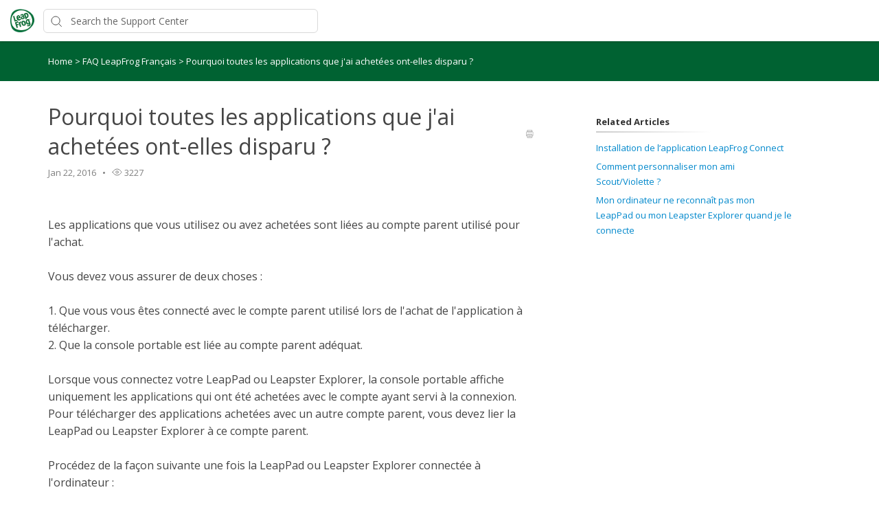

--- FILE ---
content_type: text/css
request_url: https://hf-files-oregon.s3.amazonaws.com/hdpleapfrog_user_customized/support_center_brand_2_dynamic.css?key=f3477fbb-97cd-4b1a-a383-c77fa9b41971
body_size: 59937
content:
@import url(https://fonts.googleapis.com/css?family=Open+Sans:400,600,700&amp;display=swap);@-ms-viewport{width:device-width}*{box-sizing:inherit}body{box-sizing:border-box;position:relative;font-size:16px;margin:0;min-height:100vh}body,h1,h2,h3,h4,h5,h6,p,ol,ul{margin:0;padding:0}ol,ul{list-style:none}img{max-width:100%;height:auto}.hf-editor-reset table,.cke_reset table{border-collapse:collapse}.hf-editor-reset ol,.hf-editor-reset ul,.hf-editor-reset_list ol,.hf-editor-reset_list ul,.cke_reset ol,.cke_reset ul{margin:0 20px 20px 0;padding-left:40px}.hf-editor-reset ol ul,.hf-editor-reset ol ol,.hf-editor-reset ul ul,.hf-editor-reset ul ol,.hf-editor-reset_list ol ul,.hf-editor-reset_list ol ol,.hf-editor-reset_list ul ul,.hf-editor-reset_list ul ol,.cke_reset ol ul,.cke_reset ol ol,.cke_reset ul ul,.cke_reset ul ol{margin:0 20px 0 0}.hf-editor-reset blockquote,.cke_reset blockquote{font-style:italic;font-family:Georgia,Times,Times New Roman,serif;padding:2px 8px 2px 20px;display:block;margin-top:10px;margin-bottom:10px;border-left:3px solid #ccc}.hf-editor-reset ol,.hf-editor-reset ol,.hf-editor-reset_list ol,.hf-editor-reset_list ol,.cke_reset ol{list-style-type:decimal;line-height:1.6}.hf-editor-reset ul,.hf-editor-reset_list ul,.cke_reset ul{list-style-type:disc;line-height:1.6}.hf-editor-reset p,.hf-editor-reset i,.hf-editor-reset b,.hf-editor-reset u,.hf-editor-reset strong,.cke_reset p,.cke_reset i,.cke_reset b,.cke_reset u,.cke_reset strong{line-height:1.6;letter-spacing:normal;word-wrap:break-word}.hf-editor-reset h1,.cke_reset h1{font-size:26px;margin:8px 0}.hf-editor-reset h2,.cke_reset h2{font-size:19px;margin:10px 0}.hf-editor-reset h3,.cke_reset h3{margin:13px 0;font-size:15px;font-family:inherit;color:inherit}.hf-editor-reset h4,.cke_reset h4{font-size:13px;margin:17px 0}.hf-editor-reset img,.cke_reset img{max-width:100%;height:auto !important}.hf-editor-reset strong,.hf-editor-reset b,.cke_reset strong,.cke_reset b{font-weight:900}.hf-article_details.hf-editor-reset ol li,.hf-article_details.hf-editor-reset ul li{white-space:normal !important}.hf-editor-reset .hf-counter-list ol{list-style-type:none;counter-reset:kb-list-item;margin-bottom:0;padding-left:25px}.hf-editor-reset .hf-counter-list ol li{margin-left:0 !important}.hf-editor-reset .hf-counter-list ol>li{display:table;counter-increment:kb-list-item}.hf-editor-reset .hf-counter-list ol>li:before{content:counters(kb-list-item,".") ".";display:table-cell;padding-right:.4em;font-size:inherit;font-weight:inherit}.hf-editor-reset .hf-counter-list li ol>li:before{content:counters(kb-list-item,".") "."}@keyframes hf-scale-up{0%{opacity:0;transform:translateY(-20%)}100%{opacity:1;transform:translateY(0)}}@keyframes hf-scale-down{0%{opacity:1;transform:translateY(0)}100%{opacity:0;transform:translateY(-20%)}}.hf-toast-message{position:fixed;top:0;z-index:6;display:flex;align-items:center;justify-content:center;width:100%;min-height:20px;border-bottom:1px solid #a9d5de;background:#f8ffff;box-shadow:0 2px 10px 0 rgba(0,0,0,.2);font-size:16px;animation:hf-scale-up .5s forwards}.hf-toast-message.hf-toast-message-collapse{animation:hf-scale-down 500ms forwards}.hf-toast-message_text{margin:12px 40px}.hf-toast-message_close{position:absolute;top:15px;right:16px;cursor:pointer}.hf-toast-message_close svg path{stroke:#404040}.hf-toast-message_close svg path:hover{stroke:#000}.hf-toast-message.hf-mod-error{background:#fff8f8;border-bottom:1px solid #dea9a9}.hf-scroll-to-top{display:none;position:fixed;right:2%;bottom:8%;z-index:4;width:50px;height:50px;border-radius:50%;background:#fff;font-size:28px;cursor:pointer;transition:all .2s ease}.hf-scroll-to-top:hover{box-shadow:0 5px 20px 0 rgba(0,0,0,0.15);bottom:8.3%}.hf-form-field{margin-bottom:5px}.hf-form-field_required:after{content:"*";color:#666}.hf-form-field_label,.hf-checkbox_text{font-size:14px}.hf-form-field_value{margin:5px 0;padding:10px 12px;width:100%;outline:0;display:inline-block;border-radius:5px;border:solid 1px #e8e8e8;background-color:#fff;font-size:14px}.hf-form-field_value:focus{border:1px solid #08c}.hf-form-field_value.hf-mod-readonly{padding:5px 0;border:0}.hf-mod-custom-field-helptext{font-size:11px;margin-bottom:10px;color:#666}.hf-form-field_btn{width:100%;height:40px;border-radius:5px;margin:10px 0;font-size:18px;border:0}.hf-mod-form-field-btn-small{width:auto;margin-right:15px;padding:0 15px}.hf-form-error{margin:10px 0;padding:20px;background:#fdf7f7;border:1px solid #c9352b;border-radius:3px;font-size:13px;color:#666;display:none}.hf-form-field_error-text{transition:.2s all ease;display:block;font-size:11px;color:red}.hf-form-field.hf-error .hf-form-field_error-text{display:block;margin:0 0 10px}.hf-form-field.hf-error .hf-form-field_value,.hf-form-field.hf-error .hf-multioption-wrap{border:1px solid red}.hf-mod-button-disabled{opacity:.5;pointer-events:none;cursor:not-allowed}.select2.select2-container{margin:5px 0}.hf-form-field.hf-error .select2-container .hf-select2-container.select2-selection--single{border-color:red}.select2-container .hf-select2-container.select2-selection--single{border:1px solid #e8e8e8;height:40px;font-size:13px}.select2-container .hf-select2-container.select2-selection--single .select2-selection__rendered{padding-top:4px}.select2-container .hf-select2-container.select2-selection--single .select2-selection__arrow{top:8px}.select2-container.select2-container--open .hf-select2-container{border-color:#08c}.hf-select2-dropdown .select2-search--dropdown .select2-search__field{padding:6px 10px;font-size:13px}.hf-select2-dropdown .select2-search--dropdown .select2-search__field:focus{outline:0;border-color:#08c}.hf-select2-dropdown .select2-results{font-size:13px}.select2-container--open .hf-select2-dropdown{border-color:#08c}.hf-tooltip-toggle{cursor:pointer;position:relative;z-index:2}.hf-tooltip-toggle::before{position:absolute;bottom:128%;left:-38%;background-color:#000;border-radius:5px;color:#fff;content:attr(aria-label);padding:10px;text-transform:none;transition:all .5s ease;width:140px}.hf-tooltip-toggle::after{position:absolute;top:-5px;left:50%;border-left:5px solid transparent;border-right:5px solid transparent;border-top:5px solid #000;content:" ";font-size:0;line-height:0;margin-left:-5px;width:0}.hf-tooltip-toggle::before,.hf-tooltip-toggle::after{color:#fff;font-size:12px;opacity:0;pointer-events:none;text-align:left}.hf-tooltip-toggle:focus::before,.hf-tooltip-toggle:focus::after,.hf-tooltip-toggle:hover::before,.hf-tooltip-toggle:hover::after{opacity:1;transition:all .75s ease}.hf-tooltip-toggle.hf-mod-new-ticket-tooltip::before{left:0;width:400px}.hf-tooltip-toggle.hf-mod-new-ticket-tooltip::after{left:0;left:80px}.hf-mod-custom_field_label{display:inline;margin-right:5px}.hf-tooltip-toggle.hf-mod-custom_field_tooltip::before{bottom:111%;left:-10px;width:400px}.hf-tooltip-toggle.hf-mod-custom_field_tooltip::after{top:-2px;left:5px}.hf-form-field_value-multioption ul{background:#fff;padding:10px 10px 4px;border:1px solid #e8e8e8;margin:10px 0 5px;border-radius:5px}.hf-form-field_value-multioption ul li{display:block;min-height:25px;margin:0 0 5px}.hf-form-field_value-multioption ul li:last-child{margin:0}.hf-form-field_value-multioption ul li label input{padding-right:20px}.hf-checkbox input{cursor:pointer;margin-right:10px}.hf-checkbox_text{cursor:pointer;line-height:20px}.hf-form-field_value::placeholder{color:#999;opacity:1}.hf-form-field_value:-ms-input-placeholder{color:#999}.hf-form-field_value::-ms-input-placeholder{color:#999}label.hf-checkbox{display:flex;justify-content:flex-start}@media only screen and (max-width:425px){.hf-tooltip-toggle::before{width:230px;bottom:117%}}.hf-u-icon-left-margin{margin-left:5px}.hf-u-icon-right-margin{margin-right:5px}.hf-u-show{display:block}.hf-u-hide{display:none}.hf-u-cursor-pointer{cursor:pointer}.hf-u-push-right{margin-left:auto}.hf-ml-15{margin-left:15px}.hf-ml-10{margin-left:10px}.hf-u-vertically-centered-container{display:flex;align-items:center}.hf-u-vertical-middle{vertical-align:middle}.hf-u-disabled{opacity:.5;pointer-events:none}.hf-u-position-relative{position:relative}.cke_toolgroup,.cke_combo_button{border:none !important;padding:0 !important;background-color:@editor-bg-color !important;background-image:none !important;box-shadow:none !important}.cke_toolgroup{margin:0 !important}a.cke_combo_button{padding:0 !important}.cke_combo_on a.cke_combo_button,.cke_combo_off a.cke_combo_button:hover,.cke_combo_off a.cke_combo_button:focus,.cke_combo_off a.cke_combo_button:active{margin-left:0 !important}a.cke_combo_button:hover{margin:0 !important;padding:0 !important}.cke_combo:after{border-right:none !important}.cke_combo_text{width:auto !important}.cke_combo__font span.cke_combo_text{width:43px !important}a.cke_button_off:hover,a.cke_button_off:focus,a.cke_button_off:active{padding:4px 6px !important}a.cke_button:hover{border:none !important;border-radius:3px !important;padding:4px 6px;background:#ededed !important;box-shadow:none !important;background-image:none !important}a.cke_button:after{border-right:none !important}.cke_toolbar{padding-left:3px !important;margin-left:3px !important}.cke_panel_grouptitle{display:none !important;opacity:0 !important}a.cke_button_on{border:none !important;padding:4px 6px !important;background-color:#ededed !important;background-image:none !important;box-shadow:none !important}a.cke_button_on:hover{padding:4px 6px !important}.hf-inline-attachment_url-container{height:200px;border-right:1px solid rgba(151,151,151,0.2);padding:12px;background-color:#f7f7f7;flex:.4;overflow-y:auto}.hf-inline-attachment_footer .hf-button-link{margin-top:5px}.hf-inline-attachment_url-input{padding:6px;width:50%}.hf-inline-attachment_browse-button{width:115px;height:30px;margin-top:5px;margin-right:10px;border-radius:8px;padding:5px 11px;color:#5a6362;background-color:#dfe1e1;font-size:13px;cursor:pointer}.hf-inline-attachment-container{display:flex}.hf-inline-attachment_file-container{flex:.6;padding:25px 15px;overflow-y:auto}.hf-inline-attachment_file-container:empty{background-image:url(https://d12tly1s0ox52d.cloudfront.net/static/160625114703/support_center/images/drag%26drop.png);background-position:center;background-size:140px 140px;background-repeat:no-repeat}.hf-inline-attachment_close-button{height:40px;margin-left:auto;border-left:1px solid #979797;border-top-right-radius:4px;padding:4px 13px;font-size:19px;color:#fff;cursor:pointer}.hf-inline-attachment-icon{position:absolute;bottom:207px;margin-left:13px;border-radius:5px;padding:5px 7px;cursor:pointer}.hf-inline-attachment{position:absolute;bottom:291px;left:0;z-index:2;width:100%;margin:0;border-radius:8px;background-color:#fff;box-shadow:0 2px 24px 0 rgba(0,0,0,.24)}.hf-inline-attachment-icon.hf-mod-new-ticket{bottom:unset;top:25px}.hf-inline-attachment-icon:hover,.hf-reply-attachments:hover{background-color:#efefef}.hf-inline-attachment_footer{display:flex;border-top:1px solid #ededed;padding:12px;background-color:#f9fafb}.hf-popover-header{height:40px;border-radius:4px 4px 0 0;padding:0 0 0 12px;background-color:#5a6362;color:#fff}.hf-attachments-input{width:1px;filter:alpha(opacity=0);opacity:0}.hf-inline-attachment:after{position:absolute;left:20px;width:0;height:0;border-style:solid;border-width:8px 8px 0;border-color:#fff transparent transparent;content:''}.hf-inline-attachment_error-container{font-size:12px;color:red}.hf-mod-safari .hf-checkbox input{flex:0 0 auto;zoom:1.3;margin-top:2px}.hf-announcement-banner.hf-mod-sticky{position:fixed;top:0;left:0;right:0;z-index:5}.hf-announcement-banner-open ~ .hf-header.hf-mod-sticky,.hf-announcement-banner-open ~ .hf-header.hf-mod-sticky .hf-header.hf-mod-sticky{top:45px}.hf-new-ticket-cg-available_time{color:#000;max-width:60%;padding:8px;border-radius:4px;border:1px solid #c92c28;background-color:rgba(201,44,40,0.05);font-size:12px}#hf-cg-available_time{display:none}body{color:#333;background:#fff;font-family:'Open Sans',sans-serif;font-weight:400;font-style:normal}article{font-family:'Open Sans',sans-serif;font-weight:400;font-style:normal;color:#454545}input,textarea{font-family:inherit}a{font-family:'Open Sans',sans-serif;font-weight:400;font-style:normal;color:#08c}a:hover{font-family:'Open Sans',sans-serif;font-weight:400;font-style:normal;color:#069}.hf-article_details a{color:#08c}.hf-article_details a:hover,.hf-header_link-text:hover{color:#069}button,input[type="submit"],.hf-form-field_btn,.hf-form-field_btn:hover{background:#000;color:#fff;cursor:pointer;font-family:'Open Sans',sans-serif}.hf-branding{background:#fff}.hf-custom-container{margin:0 auto;padding:0 15px;max-width:100%}@media(min-width:768px){.hf-custom-container{width:750px}}@media(min-width:992px){.hf-custom-container{width:970px}}@media(min-width:1200px){.hf-custom-container{width:1170px}}@media(min-width:1500px){.hf-custom-container{width:1440px}}@media only screen and (max-width :812px){.hf-custom_message_wrap{left:50%;transform:translateX(-50%)}}.hf-kb-article-feedback{width:100%;margin-top:20px;padding:15px 28px;border:solid 1px #ececec;border-radius:2px;background-color:#fafafa}.hf-kb-article-feedback_header{display:flex}.hf-kb-article-feedback_header_left{margin-right:15px}.hf-kb-article-feedback_header_left_text{font-size:18px}.hf-kb-article-feedback_header_left_stat{font-size:11px}.hf-kb-article-feedback-icon_checkbox{display:none}.hf-kb-article-feedback-icon_checkbox+label{display:inline-block;width:32px;height:32px;padding:0;cursor:pointer;-webkit-appearance:none;appearance:none;border-radius:50%}.hf-kb-article-feedback-icon_checkbox:hover+label{box-shadow:0 5px 10px 0 rgba(0,0,0,0.15)}.hf-kb-article-feedback-icon_checkbox.hf-mod-up-vote+label{background:url(https://d12tly1s0ox52d.cloudfront.net/static/160625114703/support_center/svgs/thumbs-up.svg) no-repeat}.hf-kb-article-feedback-icon_checkbox.hf-mod-down-vote+label{background:url(https://d12tly1s0ox52d.cloudfront.net/static/160625114703/support_center/svgs/thumbs-down.svg) no-repeat}.hf-kb-article-feedback-icon_checkbox:checked.hf-mod-up-vote+label{background:url(https://d12tly1s0ox52d.cloudfront.net/static/160625114703/support_center/svgs/thumbs-up-selected) no-repeat}.hf-kb-article-feedback-icon_checkbox:checked.hf-mod-down-vote+label{background:url(https://d12tly1s0ox52d.cloudfront.net/static/160625114703/support_center/svgs/thumbs-down-selected) no-repeat}.hf-kb-article-feedback-form{display:none}.hf-kb-article-feedback_options{margin:15px 0 10px}.hf-kb-article-feedback_option{margin:5px 0}.hf-kb-article-feedback_option_label{margin-left:3px;cursor:pointer;font-size:14px}.hf-kb-article-feedback-form_submit-button{border:0;border-radius:4px;padding:5px 12px;cursor:pointer;font-size:13px}.hf-kb-article-feedback-form_submit-button:disabled{pointer-events:none;opacity:.5}@media only screen and (max-width :812px){.hf-kb-article-feedback{width:auto;max-width:90%}}.hf-social-media_sharing-options{display:flex}.hf-social-media_icon{margin-right:10px}.hf-bookmarks_66 .hf-bookmark{display:block;margin-bottom:10px;cursor:pointer}.hf-bookmarks_66 .hf-bookmark.active{border-radius:4px;padding:10px;color:#fff;background:#08c}@media only screen and (max-width :813px){.hf-table_of_contents.hf-table_of_contents_66{display:none}}.hf-related-articles_article-details{margin-bottom:5px}.hf-tag{display:inline-flex;align-items:center;margin:0 10px 10px 0;border:1px solid #ccc;padding:0 10px 2px;border-radius:4px;height:24px;font-size:13px}.hf-tag_text{margin-right:5px;text-decoration:none}.hf-article_info_68{display:flex;justify-content:flex-start;align-items:center;margin-bottom:10px;font-size:13px}.hf-article_info_author_68,.hf-article_info_last_updated_68,.hf-article_info_view_count_68{color:gray}.hf-article_info_68 .hf-dot-seperator.hf-mod-grey{background-color:gray;margin:0 10px}.hf-custom-textarea_73{padding:20px 0;background-color:#fff;color:#666}.hf-custom-textarea_73 strong,.hf-custom-textarea_73 b{font-weight:900}.hf-custom-textarea_73 ul,.hf-custom-textarea_73 ol{text-align:left}.hf-left-pane .hf-custom-textarea_content_73{text-align:left}.hf-left-pane .hf-custom-container{padding:0}.hf-custom-textarea_content_73{color:#666;font-size:16px;line-height:1.63;margin:auto;display:flex;flex-direction:column;align-items:center}.hf-custom-textarea_content_73 a{color:#06c}.hf-left-pane .hf-custom-textarea_content_73 a{font-size:16px}.hf-custom-textarea_content_73 a:hover{color:#06c}.hf-article-attachments{display:flex;flex-wrap:wrap}.hf-article-attachment{display:block;width:20%;margin:0 10px 10px 0;overflow:hidden;text-overflow:ellipsis;white-space:nowrap;text-decoration:none}.hf-article-attachment.hf-mod-right{width:100%}.hf-article-attachment_img{vertical-align:middle;margin-right:5px}@media only screen and (max-width :812px){.hf-article-attachment,.hf-article-attachment.hf-mod-right{width:50%;margin:10px 0;padding:0 10px}}header.hf-header{display:flex;justify-content:space-between;align-items:center;width:100%;height:60px;padding:15px;background-color:#fff;color:#000;box-shadow:0 1px 3px 0 rgba(0,0,0,0.2)}.hf-header_wrap{position:relative;z-index:3}.hf-header.hf-mod-sticky{position:fixed;top:0;left:0;right:0;z-index:4}.hf-header_logo{display:inline-block;vertical-align:middle;max-height:35px}.hf-header_logo-wrap{margin-right:5px;padding-right:8px;max-width:150px}.hf-header_logo.hf-mod-mobile-logo{display:none}.hf-header-support-center-name{position:relative;padding-left:15px;padding-top:1.5px;font-size:16px;color:#000;font-weight:600}.hf-header-support-center-name:before{content:' ';display:block;position:absolute;left:0;top:4px;width:1px;height:18px;background-color:#000}.hf-header_mobile-logo{display:none}.hf-u-vertically-centered-container{display:flex;align-items:center}.hf-header_mobile-link{display:none}.hf-header_link-text{display:block;max-width:130px;margin-right:25px;overflow:hidden;font-size:13px;text-decoration:none;white-space:nowrap;text-overflow:ellipsis;color:#000}.hf-header_mobile-link .hf-header_link-text{max-width:100%}.hf-user-profile-section{position:relative;cursor:pointer}.hf-user-profile-section .hf-user-profile-trigger{display:flex;align-items:center}.hf-user-profile-section .hf-user-profile_pic{border-radius:50%;width:30px;height:30px;object-fit:cover}.hf-user-profile-section .hf-user-profile_initial{display:flex;align-items:center;justify-content:center;width:30px;height:30px;border-radius:50%;text-align:center;font-size:12px;color:#fff;text-shadow:0 1px 0 rgba(0,0,0,0.3);text-transform:uppercase}.hf-user-profile-section .hf-profile_arrow{width:10px;height:23px;margin-left:2px}.hf-user-profile-section_content{position:absolute;top:calc(100% + 15px);right:-15px;z-index:2;width:320px;margin:0;background-color:#fff;box-shadow:0 2px 22px 0 rgba(0,0,0,0.22);border-bottom-left-radius:8px;opacity:0;visibility:hidden;transform:scale(.9);transform-origin:top right;transition:all .2s ease-in-out,visibility 0s linear .2s}.hf-user-profile-section_content[data-open=true]{opacity:1;visibility:visible;transform:scale(1);transition-delay:0s,0s}.hf-user-profile_name{font-size:16px;font-weight:600;color:#000;background-color:#edf3fd;padding:14px 20px;border-bottom:1px solid #e6e6e6}.hf-user-profile_option{padding:13px 20px 10px;font-size:14px;color:#000;display:block}.hf-user-profile_option label{color:#000;margin-left:10px;vertical-align:super;text-decoration:none}.hf-user-profile_option:hover label{color:#08c;cursor:pointer}.hf-user-profile_option.hf-mod-my-settings:hover svg g{stroke:#08c}.hf-user-profile_option.hf-mod-logout:hover svg g{fill:#08c}@keyframes hf-overlay-fade-in{from{opacity:0}to{opacity:1}}.hf-user-profile-overlay{display:none;z-index:3;position:fixed;right:0;bottom:0;left:0;background-color:rgba(89,92,100,.5);top:43px;animation:hf-overlay-fade-in .2s ease-out forwards}.hf-hamburger-menu-container{display:none;width:22px;height:22px;cursor:pointer}#hf-hamburger-menu{position:absolute;right:0;width:100%;height:0;top:60px;z-index:3;transform:translateY(100%);opacity:0;transition:all 250ms ease-in-out;background:#fff;border-radius:0 0 10px 10px;overflow:hidden}.hf-hamburger-menu-inner{margin:0;padding:0;border:1px solid rgba(51,51,51,0.10);border-radius:0 0 10px 10px}.hf-hamburger-menu-inner li{list-style:none;font-weight:bold;padding:20px;cursor:pointer;border-bottom:1px solid #00000033}.hf-hamburger-menu-inner li:first-child{border-top:1px solid #00000033}.hf-hamburger-menu-inner li:last-child{border-bottom:0}input[type="checkbox"].hf-open-hamburger-menu:checked ~ #hf-hamburger-menu{opacity:1;transform:translateY(0);height:auto}input[type=checkbox].hf-open-hamburger-menu{transition:all .3s;box-sizing:border-box;display:none}.hf-menu-label-text{display:none}.hf-hamburger-menu-toggle{transition:all .3s;box-sizing:border-box;cursor:pointer;height:22px;width:22px;position:absolute;z-index:2;display:flex;flex-direction:column;justify-content:center}.hf-spinner{transition:all .3s;box-sizing:border-box;position:absolute;height:3px;width:22px;background-color:#000}.hf-horizontal{transition:all .3s;box-sizing:border-box;position:relative;float:left;margin-top:3px}.hf-diagonal.hf-part-1{position:relative;transition:all .3s;box-sizing:border-box;float:left}.hf-diagonal.hf-part-2{transition:all .3s;box-sizing:border-box;position:relative;float:left;margin-top:3px}input[type=checkbox]:checked ~ .hf-hamburger-menu-toggle>.hf-horizontal{transition:all .3s;box-sizing:border-box;opacity:0}input[type=checkbox]:checked ~ .hf-hamburger-menu-toggle>.hf-diagonal.hf-part-1{transition:all .3s;box-sizing:border-box;transform:rotate(135deg);margin-top:8px}input[type=checkbox]:checked ~ .hf-hamburger-menu-toggle>.hf-diagonal.hf-part-2{transition:all .3s;box-sizing:border-box;transform:rotate(-135deg);margin-top:-9px}.hf-sc-custom-dropdown{position:relative;display:inline-block;font-size:13px}.hf-sc-custom-dropdown .hf-sc-dropdown-selected{cursor:pointer;color:#000;margin-right:15px}.hf-sc-custom-dropdown .hf-sc-dropdown-selected::after{content:' ';position:absolute;top:38%;right:0;border:5px solid transparent;border-bottom:0;border-top-color:#fff;transform:translateY(-38%)}.hf-sc-custom-dropdown .hf-sc-dropdown-selected::before{content:' ';position:absolute;top:50%;right:0;border:5px solid transparent;border-bottom:0;border-top-color:#000;transform:translateY(-50%)}.hf-sc-custom-dropdown .hf-sc-dropdown-options{position:absolute;top:37px;right:-10px;left:50%;z-index:-1;border-radius:0 0 5px 5px;padding:0;color:#333;width:180px;font-size:13px;max-height:250px;overflow-y:auto;background-color:#fff;box-shadow:0 2px 22px 0 rgba(0,0,0,.22);opacity:0;pointer-events:none;list-style-type:none;transform:translate(-50%,-150%);transition:all .4s cubic-bezier(0,0,0.08,-1.17);transition:all .4s cubic-bezier(0,-0.03,0.68,-0.3)}.hf-sc-custom-dropdown.hf-sc-dropdown-open .hf-sc-dropdown-options{display:block;padding:20px 8px 10px;opacity:1;pointer-events:auto;transform:translate(-50%,0);transition:all .4s cubic-bezier(0,0,0.26,1.39)}.hf-sc-custom-dropdown .hf-sc-dropdown-options li{cursor:pointer;padding:5px 10px}.hf-sc-custom-dropdown .hf-sc-dropdown-options li:hover{background-color:#e7e7e7}.hf-header-search{border:solid 1px #d9d9d9;border-radius:6px;padding:3px 35px;height:35px;width:400px;background:#fff url(https://d12tly1s0ox52d.cloudfront.net/static/160625114703/support_center/svgs/search.svg) no-repeat 10px center;color:black;background-size:16px;font-size:14px}.hf-header-search::-ms-clear{display:none}.hf-header-search::-webkit-input-placeholder{font-size:14px;color:#666}.hf-header-search::-moz-placeholder{font-size:14px;color:#666}.hf-header-search:-ms-input-placeholder{font-size:14px;color:#666}.hf-mobile-search-trigger{display:none}.hf-mobile-search-bar{display:none}.hf-mobile-search-bar.hf-mod-sticky{position:fixed;top:60px;left:0;right:0;z-index:4}.hf-header_logo-wrap.hf-mod-mobile{display:none}.skip-to-content-link{background:#294679;color:#fff;height:30px;left:45%;text-align:center;padding:6px;position:absolute;border-bottom-left-radius:2px;border-bottom-right-radius:2px;transform:translateY(-1000%);transition:transform .3s}.skip-to-content-link:focus{transform:translateY(-50%)}.hf-language-switcher{margin-right:28px}.hf-sc-search-container{position:relative}.hf-banner .hf-sc-search-container{margin:0 auto}.hf-sc-search-container.hf-mod-header{margin:0 10px}.hf-sc-search-container.hf-mod-open{z-index:2}.hf-sc-search-container.hf-mod-open .hf-sc-search-box{border-bottom:1px solid #ccc;border-radius:6px 6px 0 0}.hf-sc-search-suggestions{position:absolute;width:100%;max-height:300px;border:1px solid #ccc;border-top:0;border-radius:0 0 6px 6px;overflow-y:auto;background:#fff}.hf-sc-search-suggestion{display:flex;border-bottom:1px solid #ccc;cursor:pointer}.hf-sc-search-suggestion.hf-mod-kb a{background:url(https://d12tly1s0ox52d.cloudfront.net/static/160625114703/support_center/svgs/sc-kb.svg) 15px center no-repeat}.hf-sc-search-suggestion.hf-mod-forum a{background:url(https://d12tly1s0ox52d.cloudfront.net/static/160625114703/support_center/svgs/sc-forum.svg) 9px center no-repeat}.hf-sc-search-suggestion:last-child{border-bottom:0}.hf-sc-search-suggestion a{width:100%;font-size:14px;padding:20px 20px 20px 42px;overflow:hidden;text-overflow:ellipsis;white-space:nowrap;color:#666;text-decoration:none}.hf-sc-search-suggestion_source{position:absolute;right:12px}.hf-cp-search-container{margin-left:186px}.hf-sc-search-suggestion[aria-current="true"]{background-color:#f5f5f5}.hf-margin-left-auto{margin-left:auto}.hf-mobile-search-bar .hf-sc-search-container{display:inline-block;width:88%;margin:0 2%}.hf-mobile-overlay{display:none;position:fixed;top:0;left:0;right:0;bottom:0;background:rgba(0,0,0,0.2);z-index:1}.hf-ticket-search_wrap{position:relative;width:400px}.hf-cp-search-box_clear{position:absolute;right:8px;top:25%;cursor:pointer}@media only screen and (max-width :1279px){.hf-cp-search-container .hf-cp-search-box{width:350px}.hf-support-center .hf-header_logo-wrap.hf-mod-desktop{display:none}.hf-support-center .hf-header_logo.hf-mod-mobile-logo{padding:0 10px}.hf-support-center .hf-header_logo-wrap{max-width:110px}.hf-support-center .hf-header_2-support-center-name{padding-top:0}.hf-support-center .hf-header_2-support-center-name:before{top:0}.hf-support-center .hf-header-support-center-name{padding-top:0;font-size:14px}.hf-support-center .hf-header_logo.hf-mod-mobile-logo{display:block}.hf-support-center .hf-header_link{display:none}.hf-support-center .hf-header_mobile-link{display:block}.hf-support-center .hf-hamburger-menu-container{display:block}.hf-support-center .hf-sc-search-container.hf-mod-desktop{display:none}.hf-support-center .hf-mobile-search-trigger{width:30px;padding-top:2px;display:block;cursor:pointer}.hf-support-center .hf-mobile-search-bar{display:none;padding:10px 0;background-color:#fff}.hf-support-center .hf-mobile-search-bar input{display:inline-block;vertical-align:middle;border:0;padding:10px 0 10px 35px;width:100%;height:30px;background:#fff url(https://d12tly1s0ox52d.cloudfront.net/static/160625114703/support_center/svgs/search.svg) no-repeat 9px center;color:black;background-size:16px;font-size:14px}.hf-support-center .hf-mobile-search-bar input:focus{outline:0}.hf-support-center .hf-mobile-search-bar img{display:inline-block;vertical-align:middle;width:15px;cursor:pointer}.hf-support-center .hf-header_logo-wrap.hf-mod-mobile{display:inline-block}.hf-support-center .hf-header-support-center-name:before{top:0}.hf-support-center .hf-sc-dropdown-selected{display:block;width:60px;overflow:hidden;white-space:nowrap;text-overflow:ellipsis}.hf-support-center .hf-mobile-overlay{display:block}.hf-support-center .hf-header-support-center-name{display:none}.hf-support-center .hf-user-profile-section{display:none}}footer.hf-footer a{text-decoration:none}footer.hf-footer{position:absolute;right:0;bottom:0;left:0;background-color:#e6e6e6;color:#666}.hf-footer_content{display:flex;align-items:center;flex-wrap:wrap;padding:15px 30px}a.hf-footer-link{display:inline-block;vertical-align:middle;max-width:170px;overflow:hidden;font-size:13px;text-decoration:none;white-space:nowrap;text-overflow:ellipsis;color:#06c}a.hf-footer-link:hover{color:#06c}.hf-dot-seperator{margin:0 15px;vertical-align:middle;display:inline-block;width:3px;height:3px;border-radius:50%;background-color:#06c}.hf-dot-seperator:last-child{display:none}footer.hf-footer .hf-footer_copyright-text{margin-left:auto;font-size:13px}.hf-branding{width:100%;padding:7px 30px 10px;text-align:right}.hf-branding span,.hf-branding img{vertical-align:middle}.hf-branding_text{margin-right:5px;font-size:12px;color:#666}a.hf-branding-link{display:inline-block;text-decoration:none;color:#666;font-weight:700}a.hf-branding-link:hover{color:#06c}.hf-close{cursor:pointer}@media only screen and (max-width :812px){.hf-support-center .footer.hf-footer{flex-direction:column}.hf-support-center .hf-footer_content{padding:30px}.hf-support-center footer.hf-footer .hf-footer_copyright-text{margin:20px 0 0}.hf-support-center .hf-footer_content{display:block;padding:15px}.hf-support-center .hf-footer .hf-dot-seperator{display:none}.hf-support-center a.hf-footer-link{display:block;max-width:100%;margin-bottom:10px}.hf-support-center footer.hf-footer .hf-footer_copyright-text{margin-left:0}}.hf-banner{position:relative;min-height:420px;padding:100px 0;background-color:#006232;background-size:cover;background-repeat:no-repeat}.hf-banner a{word-break:break-all}.hf-banner_overlay{position:absolute;top:0;left:0;right:0;z-index:1;width:100%;height:100%;background:#000;opacity:calc(50 * 0.01)}.hf-banner_content{position:relative;z-index:2}.hf-banner_heading{margin:30px 0;color:#fff;font-size:42px;font-weight:900;text-align:center}.hf-banner_search-box{display:block;border:1px solid #ccc;border-radius:6px;padding:20px 15px 20px 40px;width:100%;background:#fff url(https://d12tly1s0ox52d.cloudfront.net/static/160625114703/support_center/svgs/search.svg) no-repeat 15px center;background-size:17px;color:#666}.hf-banner_search-box::-webkit-input-placeholder{color:#b3b3b3}.hf-banner_search-box::-moz-placeholder{color:#b3b3b3}.hf-banner_search-box:-ms-input-placeholder{color:#b3b3b3}.hf-banner-search_text:focus{outline:0}.hf-banner-search_text::placeholder{color:#b3b3b3;font-size:16px}.hf-sc-search-box{font-size:16px}.hf-banner .hf-sc-search-container{max-width:750px}.hf-banner_background-color{background-color:#006232}.hf-banner_text-color{color:#fff}a.hf-banner_text-color:hover{color:#fff;text-decoration:underline}@media only screen and (max-width :812px){.hf-banner{min-height:320px;padding:80px 5px}.hf-banner_heading{margin:0 0 15px 0}.hf-banner_search-box{padding:10px 15px 10px 40px}.hf-banner .hf-sc-search-container{max-width:80%}}@media only screen and (max-width :512px){.hf-banner_heading{font-size:24px}.hf-banner{min-height:160px;padding:80px 5px}.hf-banner .hf-sc-search-container{width:80%}}.hf-custom-textarea_62{padding:20px 0;background-color:#fff;color:#666}.hf-custom-textarea_62 strong,.hf-custom-textarea_62 b{font-weight:900}.hf-custom-textarea_62 ul,.hf-custom-textarea_62 ol{text-align:left}.hf-left-pane .hf-custom-textarea_content_62{text-align:left}.hf-left-pane .hf-custom-container{padding:0}.hf-custom-textarea_content_62{color:#666;font-size:16px;line-height:1.63;margin:auto;display:flex;flex-direction:column;align-items:center}.hf-custom-textarea_content_62 a{color:#06c}.hf-left-pane .hf-custom-textarea_content_62 a{font-size:16px}.hf-custom-textarea_content_62 a:hover{color:#06c}.hf-top-section_64{background-color:#fff;padding:50px 0}.hf-top-section_title_64{margin-bottom:15px;color:#333;font-size:32px;font-weight:600;text-align:center}.hf-top-section_content_64 .hf-title{margin:0 0 15px;color:#4a4a4a;font-size:24px;font-weight:600;text-align:center}.hf-top-section_content_64 .hf-image-container+.hf-title{text-align:center;margin-top:30px}.hf-top-section_content_64 .hf-description{word-break:break-word;color:#666;text-align:center;font-size:15px}.hf-top-section_content_64{display:flex;flex-wrap:wrap;justify-content:center}.hf-top-section_64 .hf-top-section{margin:0 1% 15px;width:31%;overflow:hidden;transition:.2s all ease}.hf-top-section_64 .hf-top-section a{text-decoration:none}.hf-top-section_64 .hf-top-section:hover{background-color:#fff;border-radius:15px;cursor:pointer;transform:scale(1.075) rotate(0.0001deg);box-shadow:0 5px 20px 0 rgba(0,0,0,0.10)}.hf-image-container{text-align:center}.hf-top-section_content_64 img{height:200px}.hf-top-section_all-section_64{text-align:center}.hf-top-section_all-section_64 a{display:inline-block;width:300px;padding:15px;border-radius:30px;text-decoration:none;background-color:#;color:#;transition:all .4s ease}.hf-top-section_all-section_64 a:hover{transform:translateY(-5px);box-shadow:0 5px 20px 0 rgba(0,0,0,0.10)}.hf-top-section_list{width:100%;text-align:center}.hf-top-section_list-link{display:inline-block;max-width:100%;position:relative;margin-bottom:10px;white-space:nowrap;overflow:hidden;text-overflow:ellipsis;font-size:15px;line-height:1.33;text-decoration:none;color:#08c;padding-bottom:5px}.hf-top-section_list li:last-child .hf-top-section_list-link{margin-bottom:0}.hf-top-section_list-link:after{content:"";display:block;position:absolute;bottom:0;left:0;width:0;height:1px;background:#08c;transition:all .2s ease-in}.hf-top-section_list-link:hover:after{width:100%}.hf-top-section_64 .hf-top-section-empty-state-container{padding:20px 0 60px;text-align:center}.hf-top-section_64 .hf-top-section-empty-state-container img{display:inline-block}.hf-top-section_64 .hf-top-section-empty-state-container .hf-top-section_empty-state-text{text-align:center;color:#333;margin-top:10px}.hf-top-section_link{display:block;padding:8% 5%;width:100%;height:100%}.hf-top-section_link:focus{border:solid #08c;border-radius:15px;outline:0}@media only screen and (max-width :812px){.hf-top-section_64 .hf-top-section{width:90%;margin:0;margin-bottom:25px}.hf-top-section_all-section_64 a{width:100%;max-width:300px}.hf-top-section_64 .hf-description{width:100%}.hf-top-section_64 .hf-top-section{background-color:#fff;border-radius:15px;box-shadow:0 5px 20px 0 rgba(0,0,0,0.08)}.hf-top-section_64 .hf-top-section:hover{background-color:#fff;border-radius:15px;transform:none}}@media only screen and (min-width :813px) and (max-width :1024px){.hf-top-section_64 .hf-top-section{width:50%;margin:0;margin-bottom:15px}}.hf-top-article_63{padding:50px 0 40px;background-color:#fff}.hf-top-article_title_63{margin-bottom:35px;color:#333;font-size:32px;font-weight:600;text-align:center}.hf-top-article_content_63{display:flex;flex-wrap:wrap;justify-content:center}.hf-top-article_content_63 .hf-title{margin:0 1.1%;margin-bottom:20px;width:31%;white-space:nowrap;text-overflow:ellipsis;text-align:center;overflow:hidden}.hf-top-article_63 .hf-top-article_empty-state-container{padding:20px 0;text-align:center}.hf-top-article_63 .hf-top-article_empty-state-container img{display:inline-block}.hf-top-article_63 .hf-top-article_empty-state-container .hf-top-article_empty-state-text{margin-top:10px;color:#333;text-align:center}.hf-top-article_content_63 a{color:#08c;text-decoration:none;font-size:15px}.hf-top-article_content_63 a:hover{color:#08c}@media only screen and (max-width :812px){.hf-top-article_content_63{margin:0 20px 20px}.hf-top-article_content_63 .hf-title{margin:10px 0;width:100%}}.hf-announcement{display:none;width:100%;text-align:center;background-color:#72b71f;color:#fff}.hf-announcement strong,.hf-announcements b{font-weight:900}.hf-announcement ul,.hf-announcement ol{text-align:left}.hf-announcement a{word-break:break-all}.hf-announcement_wrap{display:flex;justify-content:space-between;align-items:flex-start;font-size:14px;text-align:center;background-color:#72b71f;color:#fff}.hf-announcement_content{padding:5px 10px}#hf-close-btn-img{opacity:.6}#hf-close-btn-img:hover{opacity:1}.hf-announcement .hf-close-btn{width:2%;padding:7px 7px 5px 7px;margin-right:10px;display:inline-block;vertical-align:top}.hf-announcement_content{width:98%;display:inline-block}@media only screen and (max-width:600px){.hf-announcement{display:none}.hf-announcement_content{width:95%}.hf-announcement .hf-close-btn{width:5%}}@media(min-width:600px) and (max-width:900px){.hf-announcement{display:none}}.hf-centered-container{display:flex;justify-content:center}.hf-forgot-password_container{width:400px;padding:40px 0}.hf-form_sub-heading{margin-bottom:0}.hf-forgot-password_form-container{padding-top:20px}.hf-forgot-password_form-container .hf-mod-email-value{height:40px;padding:8px}.hf-mod-forgot-password-btn:focus{outline:0}.hf-forgot-password-text{font-size:13px}.hf-forgot-password-link{text-decoration:none;decoration:none}@media only screen and (max-width :812px){.hf-forgot-password_container{width:100%}}.hf-registration-form{padding:40px 0;max-width:400px;margin:0 auto}.hf-login-container_heading{margin-bottom:15px}.hf-clearfix::after{content:"";clear:both;display:table}.hf-confirm-account-header{font-size:26px;margin-bottom:20px}.hf-additional-details{margin:30px 0 10px 0}.hf-registration-password-container{position:relative}.hf-registration-password-container .hf-password-icon{position:absolute;top:50%;right:8px;transform:translateY(-50%)}.hf-registration-password-container .hf-password-icon{top:26px}.hf-password-valid-icon,.hf-password-warning-icon{display:none}.hf-password-constraints-list{display:none;position:absolute;top:39px;right:0;left:0;padding:10px 15px;background:#f6fcfe;border:1px solid #08c;border-radius:3px;border-top-right-radius:0;border-top-left-radius:0;transition:all .2s}.hf-password-constraints-list.hf-mod-open{display:block;z-index:2}.hf-password-constraints-list-item{position:relative;padding-left:24px;font-size:13px;margin-bottom:5px;color:#000}.hf-password-constraints-list-item:before{content:"";position:absolute;left:8px;top:7px;width:5px;height:5px;border-radius:50%;background:gray}.hf-password-constraints-list-item .hf-support-center-icon{position:absolute;left:3px;top:2px;visibility:hidden}.hf-password-constraints-list-item .hf-support-center-icon.hf-success{visibility:visible}.hf-login-container_heading{margin-bottom:15px}.hf-register-container{max-width:400px;margin:40px auto}.hf-account-lockout_wrap{padding:40px;text-align:center}.hf-lockout_message{font-size:24px;max-width:480px;margin:15px auto}.hf-form-btn{width:100%;height:40px;border-radius:5px;margin:15px 0;font-size:18px;font-weight:600}.hf-account-lockout_wrap .hf-form-btn{width:auto;padding:0 20px}a{text-decoration:none}.hf-search-key-heading{padding:30px 0;font-size:26px;font-weight:600}.hf-sc-search-result{max-width:700px;margin:30px 0 0}.hf-sc-search-result_heading a{font-size:16px;font-weight:400;line-height:1.25;color:#333}.hf-sc-search-result_content{margin:8px 0;font-size:14px;color:#999}.hf-sc-search-result_footer{display:flex;margin-top:10px}.hf-sc-search-result_info{display:flex;justify-content:center;align-items:center;max-width:50%;margin-right:15px;overflow:hidden;white-space:nowrap;text-overflow:ellipsis}.hf-sc-search-result_info img{width:15px;height:15px;margin-right:6px}.hf-sc-search-result_info p{font-size:12px;line-height:1.67;color:#666}.hf-sc-search-result_info a{color:#666}.hf-sc-search-result_pagination{display:flex;justify-content:center;align-items:center;margin:50px 0 50px;max-width:700px}.hf-sc-search-result_pagination li{margin:0 10px;font-size:15px;color:#666}.hf-sc-search-result_pagination li .hf-arrow{font-size:20px;color:#979797;opacity:.5}.hf-sc-search-result_pagination_current-page{padding:5px 12px;border:1px solid #b3b3b3;border-radius:3px}.hf-page-seprator{margin:0 10px}.hf-sc-search-result_empty{position:absolute;top:50%;left:50%;transform:translate(-50%);text-align:center;font-size:15px;color:#666}.hf-sc-search-result_pagination_current-page,.hf-sc-search-result_pagination_total-page{color:#666}.hf-sc-search-result_tags-wrap{display:flex;align-items:center;flex-wrap:wrap;margin-top:10px}.hf-sc-search-result_tags a{display:inline-flex;align-items:center;height:24px;margin:0 10px 5px 0;border:1px solid #ccc;border-radius:4px;padding:0 10px;font-size:13px}@media only screen and (max-width :812px){.hf-sc-search-result_tags{display:none}.hf-sc-search-result{margin:15px 0 0;padding:0 10px}.hf-search-key-heading{padding:30px 15px;font-size:24px}}a{text-decoration:none}.hf-search-key-heading{padding:30px 0;font-size:26px;font-weight:600}.hf-sc-search-result{max-width:700px;margin:30px 0 0}.hf-sc-search-result_heading a{font-size:16px;font-weight:400;line-height:1.25;color:#333}.hf-sc-search-result_content{margin:8px 0;font-size:14px;color:#999}.hf-sc-search-result_footer{display:flex;margin-top:10px}.hf-sc-search-result_info{display:flex;justify-content:center;align-items:center;max-width:50%;margin-right:15px;overflow:hidden;white-space:nowrap;text-overflow:ellipsis}.hf-sc-search-result_info img{width:15px;height:15px;margin-right:6px}.hf-sc-search-result_info p{font-size:12px;line-height:1.67;color:#666}.hf-sc-search-result_info a{color:#666}.hf-sc-search-result_pagination{display:flex;justify-content:center;align-items:center;margin:50px 0 50px;max-width:700px}.hf-sc-search-result_pagination li{margin:0 10px;font-size:15px;color:#666}.hf-sc-search-result_pagination li .hf-arrow{font-size:20px;color:#979797;opacity:.5}.hf-sc-search-result_pagination_current-page{padding:5px 12px;border:1px solid #b3b3b3;border-radius:3px}.hf-page-seprator{margin:0 10px}.hf-sc-search-result_empty{position:absolute;top:50%;left:50%;transform:translate(-50%);text-align:center;font-size:15px;color:#666}.hf-sc-search-result_pagination_current-page,.hf-sc-search-result_pagination_total-page{color:#666}.hf-sc-search-result_tags-wrap{display:flex;align-items:center;flex-wrap:wrap;margin-top:10px}.hf-sc-search-result_tags a{display:inline-flex;align-items:center;height:24px;margin:0 10px 5px 0;border:1px solid #ccc;border-radius:4px;padding:0 10px;font-size:13px}@media only screen and (max-width :812px){.hf-sc-search-result_tags{display:none}.hf-sc-search-result{margin:15px 0 0;padding:0 10px}.hf-search-key-heading{padding:30px 15px;font-size:24px}}.hf-section-page-title{font-size:26px;margin:0 0 20px 0}.hf-articles-container{margin-bottom:40px}.hf-flex-container-wrap{display:flex;flex-wrap:wrap}.hf-article-item-link,.hf-article-item-link:visited{display:flex;width:50%;margin-bottom:15px}@media only screen and (max-width :530px){.hf-article-item-link{width:100%}}.hf-section_folder-image{width:20px;height:20px;margin-right:10px}.hf-section-content{padding-right:10px}.hf-text-overflow{text-overflow:ellipsis;white-space:nowrap;overflow:hidden}@media only screen and (max-width :812px){.hf-subsection_item-link{width:100%}}.hf-section-page-title{font-size:26px;margin:0 0 20px 0}.hf-articles-container{margin-bottom:40px}.hf-flex-container-wrap{display:flex;flex-wrap:wrap}.hf-article-item-link,.hf-article-item-link:visited{display:flex;width:50%;margin-bottom:15px}@media only screen and (max-width :530px){.hf-article-item-link{width:100%}}.hf-section_folder-image{width:20px;height:20px;margin-right:10px}.hf-section-content{padding-right:10px}.hf-text-overflow{text-overflow:ellipsis;white-space:nowrap;overflow:hidden}@media only screen and (max-width :812px){.hf-subsection_item-link{width:100%}}.hf-flex-container-wrap{display:flex;flex-wrap:wrap}.hf-subsection_item-link{display:flex;width:50%;margin-bottom:15px}.hf-subsection_item-link:last-of-type{margin-bottom:0}.hf-section_folder-image{width:20px;height:20px;margin-right:10px}.hf-related-sections-container{padding:30px;margin-bottom:40px;background:#f3f3f3}.hf-section-content{padding-right:10px}.hf-text-overflow{text-overflow:ellipsis;white-space:nowrap;overflow:hidden}@media only screen and (max-width :812px){.hf-subsection_item-link{width:100%}}.hf-collapsible_wrap .hf-collapsible{display:inline}.hf-collapsible_more{display:none}.hf-collapsible_trigger{font-size:16px;text-decoration:underline;cursor:pointer}.hf-section-description_wrap{margin:10px 0;max-width:700px}.hf-section-description{font-size:16px}.hf-section-info-container{padding:20px 0;margin-bottom:40px}.hf-section-info-container .hf-section-page-title{margin-bottom:0}.hf-flex-container-wrap{display:flex;flex-wrap:wrap}.hf-subsection_item-link{display:flex;width:50%;margin-bottom:15px}.hf-subsection_item-link:last-of-type{margin-bottom:0}.hf-section_folder-image{width:20px;height:20px;margin-right:10px}.hf-subsection-container{margin-bottom:40px}.hf-section-content{padding-right:10px}.hf-text-overflow{text-overflow:ellipsis;white-space:nowrap;overflow:hidden}@media only screen and (max-width :812px){.hf-subsection_item-link{width:100%}}.hf-section-breadcrumb{padding:20px 0 0}.hf-section-breadcrumb a,.hf-section-breadcrumb:visited,.hf-section-breadcrumb .hf-section-breadcrumb_seperator{font-size:14px;vertical-align:middle}.hf-section-breadcrumb .hf-section-breadcrumb_seperator{margin:0 5px}.section-page-title{font-size:24px;margin-bottom:20px}a{text-decoration:none}.hf-flex-container{display:flex}.hf-js-masonry-container{padding-left:20px}.hf-vertically-top-aligned-container{display:flex;align-items:center}.hf-sections_container{padding:0 16px}.hf_section-page-title{padding:30px 0;font-size:26px;font-weight:600}.hf-all-sections_wrap{padding:40px 0 0}.hf-section_item{width:50%;margin-bottom:30px}.hf-section_item-sizer{width:50%}.hf-section_item-title{margin-bottom:20px;font-size:22px;font-weight:600}.hf-section_item-title-link{align-items:center;max-width:90%}.hf-section_folder-image{width:15px;height:15px;margin-right:10px}.hf-section_count{padding-left:4px}.hf-section_nesting{padding-left:30px}.hf-subsection_item{margin-bottom:15px}.hf-subsection_item:last-of-type{margin-bottom:0}.hf-subsection_item-child{margin:10px 0}.hf-subsection_title-link{align-items:center;line-height:1.25;font-size:16px}.hf-subsection_child-title-link{margin-bottom:10px}.hf-subsection_child-title-link:last-of-type{margin-bottom:0}.hf-text-overflow{white-space:nowrap;text-overflow:ellipsis;overflow:hidden}@media only screen and (max-width :812px){.hf-section_item{width:90%}.hf_section-page-title{font-size:24px}}.hf-login-container{background-color:#f3f3f3}.hf-login-container_wrap{padding:40px 0;display:flex}.hf-login-container_wrap.hf-mod-center{justify-content:center}.hf-login-container_pane{width:50%;padding:20px 8%}.hf-login-container_pane.hf-right{border-right:1px solid rgba(151,151,151,0.2)}.hf-login-container_content{color:#666}.hf-login-container_heading{color:#333;font-size:30px}.hf-login-container_help-text{color:#999;font-size:14px;margin-bottom:15px}.hf-login-container_form-wrap{width:100%;max-width:400px}.hf-form-field_label{color:#666}.hf-mod-custom-field-helptext{color:#666}.hf-form-field_required:after{content:"*";color:#666}.hf-checkbox_text{color:#333}.hf-forgot-link{font-size:14px;cursor:pointer;margin-bottom:5px}.g-recaptcha{border:1px solid transparent;width:304px;margin:20px 0}.g-recaptcha.hf-error{border:1px solid red;border-radius:3px}.hf-login-error{margin:12px 0;padding:20px;background:#fdf7f7;border:1px solid #c9352b;border-radius:3px;font-size:13px;color:#666;display:none;max-width:400px}.hf-sso_wrap{margin-bottom:15px;padding:0 0 20px;border-bottom:1px dotted rgba(151,151,151,0.3);position:relative}.hf-sso_text{padding:10px;font-size:12px;color:#999;text-align:center;position:absolute;bottom:-18px;left:50%;background:#f3f3f3;transform:translateX(-50%)}.hf-sso_btn{display:block;height:50px;padding:10px 0;margin-bottom:10px;text-align:center;border-radius:5px;border:solid 1px #dedede;background-color:#fff;cursor:pointer}.hf-sso_btn img{max-height:100%}.hf-login_footer{display:flex;justify-content:space-between;align-items:center}.hf-meta-btn-wrap .hf-form-field_btn{width:auto;display:inline-block;height:auto;padding:5px 15px;margin:5px 0 15px;font-size:16px}.hf-top-articles_heading,.hf-top-article_list{color:#666}.hf-top-articles_heading{margin-bottom:15px}.hf-top-articles_list .hf-top-articles_list-item{margin-bottom:5px;color:#666;display:flex;align-items:center}.hf-top-articles_list .hf-top-articles_list-item img{margin-right:10px}.hf-top-articles_container{margin:30px 0 15px}.hf-login_link{font-size:14px}.hf-form-field_sub-text{font-size:14px;color:#999}.hf-login_help-text{color:#999}@media only screen and (max-width :812px){.hf-login-container_wrap{flex-direction:column;padding:10px 0}.hf-login-container_form-wrap{width:auto;max-width:400px}.hf-login-container_pane{width:100%;padding:10px}.hf-login-error{width:100%}.hf-login-container_pane.hf-right{border:0}.hf-login-container_form-wrap{max-width:unset}.hf-meta-btn-wrap .hf-form-field_btn{width:100%;height:40px;padding:8px 15px;text-align:center}}.hf-login-workflow-bg{background-color:#f3f3f3}.hf-featured-article_83{padding:50px 0 40px;background-color:#fff}.hf-featured-article_title_83{margin-bottom:35px;color:#333;font-size:32px;font-weight:600;text-align:center}.hf-featured-article_content_83{display:flex;flex-wrap:wrap;justify-content:center}.hf-featured-article_content_83 .hf-title{margin:0 1.1%;margin-bottom:20px;width:31%;white-space:nowrap;text-overflow:ellipsis;text-align:center;overflow:hidden}.hf-featured-article_83 .hf-featured-article_empty-state-container{padding:20px 0;text-align:center}.hf-featured-article_83 .hf-featured-article_empty-state-container img{display:inline-block}.hf-featured-article_83 .hf-featured-article_empty-state-container .hf-featured-article_empty-state-text{margin-top:10px;color:#333;text-align:center}.hf-featured-article_content_83 a{color:#08c;text-decoration:none;font-size:15px}.hf-featured-article_content_83 a:hover{color:#08c}@media only screen and (max-width :812px){.hf-featured-article_content_83{margin:0 20px 20px}.hf-featured-article_content_83 .hf-title{margin:10px 0;width:100%}}.hf-welcome-banner_81{position:relative;min-height:180px;padding:57px 0;background-color:#518cf1;background-size:cover;background-repeat:no-repeat}.hf-welcome-banner_overlay_81{position:absolute;top:0;left:0;right:0;z-index:1;width:100%;height:100%;background:#000;opacity:calc(50 * 0.01)}.hf-welcome-banner_content{position:relative;z-index:2}.hf-welcome-banner_heading_81{color:#fff;font-size:42px;text-align:center}@media only screen and (max-width :812px){.hf-welcome-banner{min-height:200px;padding:75px 5px}.hf-welcome-banner_heading{font-size:24px}}@media only screen and (max-width :512px){.hf-welcome-banner{min-height:150px;padding:50px 0}}.hf-custom-message-after-ticket-creation{display:flex;align-items:center;justify-content:center;padding:40px 0;font-size:24px}.hf-custom-message-after-ticket-creation strong,.hf-custom-message-after-ticket-creation b{font-weight:900}.hf-custom-message-after-ticket-creation ul,.hf-custom-message-after-ticket-creation ol{text-align:left}.hf-left-pane .hf-custom-message-after-ticket-creation_content{text-align:left}.hf-left-pane .hf-custom-container{padding:0}.hf-custom-message-after-ticket-creation_content{font-size:16px;line-height:1.63;text-align:center}.hf-custom-message-after-ticket-creation_content a{word-break:break-all}.hf-left-pane .hf-custom-message-after-ticket-creation_content a{font-size:16px}.hf-new-ticket-page{background:#f3f3f3;color:#333}.hf-mod-field-hidden{display:none}.hf-new-ticket-header{font-size:24px;margin-bottom:35px;font-weight:100}.hf-new-ticket-form{padding:40px 0;max-width:700px}.hf-mod-small_width{max-width:60%}.hf-form-field textarea{max-width:100%;height:40px}.hf-new-ticket-page .hf-form-field_required:after{content:"*";color:#}.hf-ticket-message-container .cke_wysiwyg_div,.cke_maximized .cke_wysiwyg_div{font-size:14px !important;font-family:'Open Sans' !important;padding-top:8px;color:#333}.hf-ticket-message-container .cke,.hf-ticket-message-container .cke_top,.hf-ticket-message-container .cke_bottom{border-color:#e8e8e8}.hf-mod-recepient_fields_link{background-color:#e0e0e0;color:#000;padding:10px 20px;border-radius:5px;font-size:14px;margin-right:10px;border-color:transparent;transition:background .2s ease}.hf-mod-recepient_fields_link:hover{background-color:#d6d6d6}.hf-ticket-message-container.hf-error .cke{border:1px solid red}.g-recaptcha{border:1px solid transparent;width:304px;margin:20px 0}.g-recaptcha.hf-error{border:1px solid red;border-radius:3px}.hf-ticket-message-container .cke_focus{border-color:#08c}.hf-new-ticket-page .hf-form-field_label{color:#666}.hf-new-ticket-page .hf-form-field_value,.hf-new-ticket-page .hf-checkbox_text{color:#333}.hf-new-ticket-page .hf-mod-custom-field-helptext{color:#666}.hf-new-ticket-page .hf-select2-container.select2-selection--single .select2-selection__rendered,.hf-newticket-select2-dropdown .select2-results{color:#333}.hf-newticket-select2-dropdown .select2-search--dropdown .select2-search__field{padding:6px 10px;font-size:13px}.hf-newticket-select2-dropdown .select2-search--dropdown .select2-search__field:focus{outline:0;border-color:#08c}.hf-newticket-select2-dropdown .select2-results{font-size:13px}.select2-container--open .hf-newticket-select2-dropdown{border-color:#08c}.hf-mod-recepient_fields{margin:20px 0}.hf-attach-file-container{height:120px;border:1px dashed #b3b3b3;margin-bottom:20px;border-radius:5px;background-color:#fff;display:flex;justify-content:center;align-items:center;flex-direction:column;position:relative}.hf-mod-attach-file-dragover{border-color:#08c}.hf-attach-file_list{margin-bottom:20px}.hf-attach-file_content{margin:5px;border:1px solid #b3b3b3;border-radius:3px;padding:5px 21px 5px 6px;position:relative;font-size:12px;display:inline-block}.hf-attach-file_name{border-right:1px solid #b3b3b3;padding:5px}.hf-attach-file_close{position:absolute;height:27px;opacity:.3;right:20px;cursor:pointer}.hf-attach-file_close:focus{position:absolute;top:1px;height:25px;opacity:.7;right:20px;cursor:pointer;width:22px;margin-right:-20px;border:solid #08c}.hf-attach-file_close:hover{opacity:1}.hf-attach-file_close::before,.hf-attach-file_close::after{position:absolute;left:9px;top:2px;content:' ';height:13px;width:2px;background-color:#333}.hf-attach-file_close:before{transform:rotate(45deg)}.hf-attach-file_close:after{transform:rotate(-45deg)}.hf-subject-field-input-container{position:relative}.hf-article-search-result{position:absolute;width:100%;max-height:300px;border:1px solid #08c;border-radius:0 0 6px 6px;overflow-y:auto;background:#fff;z-index:2;top:43px}.hf-subject-field-input-container.hf-mod-open .hf-subject-field-input{border-bottom:1px solid #ccc;border-radius:6px 6px 0 0}.hf-article-search-result_header{padding:7px 15px;font-size:12px;font-weight:600;color:#666}.hf-search-item{display:flex;cursor:pointer}.hf-search-item a{width:100%;font-size:14px;padding:5px 15px;overflow:hidden;text-overflow:ellipsis;white-space:nowrap;color:#000;text-decoration:none}.hf-search-item_source{position:absolute;right:12px}.hf-ticket-cf-loading-container{height:40px;display:flex;align-items:center;justify-content:center}.hf-loading-circle{width:10px;height:10px;background-color:#828282;border-radius:50%;display:inline-block;animation:loader .7s infinite ease-in-out}.hf-mod-center-loading-circle{animation-delay:.35s;margin:auto 7px}@keyframes loader{0%{opacity:1;transform:scale(1)}50%{opacity:.5;transform:scale(0.7)}100%{opacity:1;transform:scale(1)}}.hf-search-item[aria-current="true"]{background-color:#f5f5f5}.hf-attach-file_link{border-bottom:1px solid;cursor:pointer}.hf-ticket-fields,.g-recaptcha{margin-bottom:20px}.hf-grant-consent{margin:10px 0 14px 0}.hf-contact-fields_header,.hf-ticket-fields_header{margin-bottom:10px;font-size:20px;color:#333}.hf-form-attach_button{display:none}.hf-cancel-create-ticket:hover{color:#333}.hf-new-ticket-page.hf-mod-logged-in .cke_toolbar{margin-left:27px !important}.hf-new-ticket-page.hf-mod-logged-in .hf-inline-attachment{top:-275px;bottom:auto}.hf-new-ticket-page.hf-mod-logged-in .hf-inline-attachment:after{left:20px}.hf-contact-portal button.hf-button-primary{color:#fff;background:#2185d0;border-radius:8px;padding:6px 11px;margin-right:10px;font-size:13px;transition:all .2s ease-in-out;cursor:pointer}.hf-contact-portal a.hf-button-link{color:#859492;background:transparent;border:0;outline:0;cursor:pointer}@media only screen and (max-width :425px){.hf-mod-small_width{max-width:100%}}.hf-team-form-fields{display:none}.hf-custom-textarea_75{padding:20px 0;background-color:#fff;color:#666}.hf-custom-textarea_75 strong,.hf-custom-textarea_75 b{font-weight:900}.hf-custom-textarea_75 ul,.hf-custom-textarea_75 ol{text-align:left}.hf-left-pane .hf-custom-textarea_content_75{text-align:left}.hf-left-pane .hf-custom-container{padding:0}.hf-custom-textarea_content_75{color:#666;font-size:16px;line-height:1.63;margin:auto;display:flex;flex-direction:column;align-items:center}.hf-custom-textarea_content_75 a{color:#06c}.hf-left-pane .hf-custom-textarea_content_75 a{font-size:16px}.hf-custom-textarea_content_75 a:hover{color:#06c}.hf-welcome-banner_74{position:relative;min-height:180px;padding:57px 0;background-color:#518cf1;background-size:cover;background-repeat:no-repeat}.hf-welcome-banner_overlay_74{position:absolute;top:0;left:0;right:0;z-index:1;width:100%;height:100%;background:#000;opacity:calc(50 * 0.01)}.hf-welcome-banner_content{position:relative;z-index:2}.hf-welcome-banner_heading_74{color:#fff;font-size:42px;text-align:center}@media only screen and (max-width :812px){.hf-welcome-banner{min-height:200px;padding:75px 5px}.hf-welcome-banner_heading{font-size:24px}}@media only screen and (max-width :512px){.hf-welcome-banner{min-height:150px;padding:50px 0}}.hf-registration-form{padding:40px 0;max-width:400px;margin:0 auto}.hf-login-container_heading{margin-bottom:15px}.hf-clearfix::after{content:"";clear:both;display:table}.hf-confirm-account-header{font-size:26px;margin-bottom:20px}.hf-additional-details{margin:30px 0 10px 0}.hf-form-error{margin:10px 0;padding:20px;background:#fdf7f7;border:1px solid #c9352b;border-radius:3px;font-size:13px;color:#666;display:none}.hf-reset-password_container{max-width:400px;padding:40px 0;margin:0 auto}.hf-reset-password_form-container{margin-top:15px}.hf-form-input-container{position:relative}.hf-reset-password_form-container .hf-mod-password-value{height:40px;padding:8px}.hf-reset-password_form-container .hf-form-input-container .hf-form-input-icon{top:25px}.hf-reset-password_form-container .hf-mod-password-error-text{font-size:13px}.hf-password-valid-icon,.hf-password-warning-icon{display:none}.hf-password-constraints-list{display:none;position:absolute;top:40px;right:0;left:0;padding:10px 15px;background:#f6fcfe;border:1px solid #08c;border-radius:3px;transition:all .2s}.hf-password-constraints-list.hf-mod-open{display:block;z-index:2}.hf-password-constraints-list-item{position:relative;padding-left:24px;font-size:13px;margin-bottom:5px}.hf-password-constraints-list-item:before{content:"";position:absolute;top:50%;left:10px;width:6px;height:6px;border-radius:50%;transform:translateY(-50%);background:#797979}.hf-password-constraints-list-item_without-after:before{content:none}.hf-password-constraints-list-item .hf-support-center-icon{position:absolute;left:0;visibility:hidden}.hf-password-constraints-list-item .hf-support-center-icon.hf-success{visibility:visible}.hf-mod-password-value[type="password"]{font-family:caption;font-size:16px}.hf-form-input-container .hf-form-input-icon{position:absolute;top:50%;right:8px;transform:translateY(-50%)}.hf-form-input-container .hf-mod-password-value{padding-right:24px}.hf-form-errors_container{display:none}.hf-form-non-field-errors_block{margin:15px 0;padding:6px 10px;border:1px solid #e8776d;border-radius:5px;background:#fef7f7}.hf-reset-password_container .hf-mod-password-reset-btn{margin-bottom:0}.hf-mod-password-reset-btn:focus{outline:0}